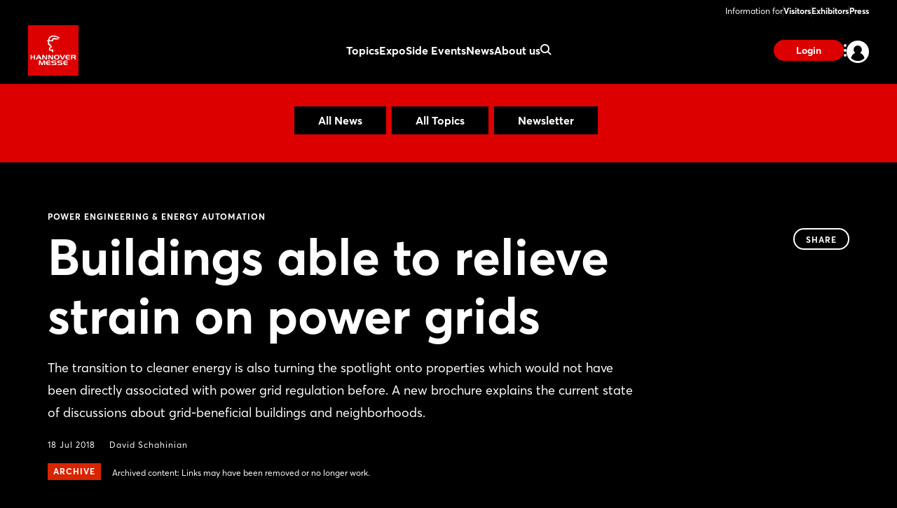

--- FILE ---
content_type: text/html;charset=UTF-8
request_url: https://www.hannovermesse.de/en/news/news-articles/buildings-able-to-relieve-strain-on-power-grids
body_size: 10383
content:
<!DOCTYPE html>
<html prefix="og: http://ogp.me/ns#" dir="ltr" lang="en">
<head>
	

	<title>Power Engineering &amp; Energy Automation: Buildings able to relieve strain on power grids</title>
	<meta charset="UTF-8"/>
	<meta http-equiv="Content-Type" content="text/html; charset=UTF-8"/>

	<meta name="headline" content="Buildings able to relieve strain on power grids"/>
	<meta name="intro-text" content="The transition to cleaner energy is also turning the spotlight onto properties which would not have been directly associated with power grid regulation before. A new brochure explains the current state of discussions about grid-beneficial buildings and neighborhoods."/>
	<meta name="description" content="The transition to cleaner energy is also turning the spotlight onto properties which would not have been directly associated with power grid regulation before. A new brochure explains the current state of discussions about grid-beneficial buildings and neighborhoods."/>
	<meta name="sprache" content="EN"/>
	<meta name="meldungsart" content="News"/>
	<meta name="navParent" content="News"/>
	<meta name="date" content="2018-07-18T06:29:33Z"/>

	<meta name="teaserImage" content="https://www.hannovermesse.de/files/files/001/media/webkit-newshub-migration/media-2018/hmi-id07-013ds-fraunhofer-ise_3_2_tablet_706_470.jpg"/>


	<meta name="tagId" content="1241"/><meta name="tagId" content="1247"/><meta name="tagId" content="1246"/>


	<meta name="tagLabel" content="Power Engineering &amp; Energy Automation"/><meta name="tagLabel" content="Energy Solutions"/><meta name="tagLabel" content="Research &amp; Technology Transfer"/><meta name="tagLabel" content="Energy Efficiency"/><meta name="tagLabel" content="Digital Energy"/><meta name="tagLabel" content="Energy generation"/><meta name="tagLabel" content="Energy storage"/><meta name="tagLabel" content="Energy conversion technologies"/><meta name="tagLabel" content="Mobile energy storage"/><meta name="tagLabel" content="Smart Grids"/><meta name="tagLabel" content="Solar Energy"/><meta name="tagLabel" content="Wind energy"/><meta name="tagLabel" content="Wind Power"/><meta name="tagLabel" content="Pipeline technology"/><meta name="tagLabel" content="Combustion engines"/><meta name="tagLabel" content="Environmental protection"/><meta name="tagLabel" content="Sustainability"/><meta name="tagLabel" content="Renewable Energy"/><meta name="tagLabel" content="Power to Heat"/><meta name="tagLabel" content="Digital Energy"/><meta name="tagLabel" content="Integrated Energy"/><meta name="tagLabel" content="Electrical Power Technology"/><meta name="tagLabel" content="Hydrogen &amp; Fuel Cells"/><meta name="tagLabel" content="Research &amp; Technology"/><meta name="tagLabel" content="Nanotechnology"/><meta name="tagLabel" content="Quality Management"/><meta name="tagLabel" content="Adaptronic"/><meta name="tagLabel" content="Bionics"/><meta name="tagLabel" content="Development"/><meta name="tagLabel" content="Future Hub"/><meta name="tagLabel" content="Quantum Technology"/><meta name="tagLabel" content="International Trade &amp; Investment"/>
	<meta name="keywords" content="Power Engineering &amp; Energy Automation,Energy Solutions,Research &amp; Technology Transfer,Energy Efficiency,Digital Energy,Energy generation,Energy storage,Energy conversion technologies,Mobile energy storage,Smart Grids,Solar Energy,Wind energy,Wind Power,Pipeline technology,Combustion engines,Environmental protection,Sustainability,Renewable Energy,Power to Heat,Digital Energy,Integrated Energy,Electrical Power Technology,Hydrogen &amp; Fuel Cells,Research &amp; Technology,Nanotechnology,Quality Management,Adaptronic,Bionics,Development,Future Hub,Quantum Technology,International Trade &amp; Investment"/>


	
	
	
	
	<meta name="domainFsId" content="2976"/>
	
	

	



	
	
		<meta name="year" content="2018"/>
		<meta name="robots" content="noindex, follow">
	
	<meta name="primaryTagId" content="1241"/>
	<meta name="sponsoredPost" content="false"/>
	<meta name="topNews" content="false"/>
	
	<meta name="meldungstyp" content="Google News"/>

	
	<meta name="viewport" content="width=device-width, initial-scale=1.0, minimum-scale=1.0, user-scalable=no"/>
	<meta name="application-name" content="hannovermesse"/>
	<meta property="og:type" content="website"/>
	<meta property="og:site_name" content="https://www.hannovermesse.de"/>
	<meta property="og:url" content="https://www.hannovermesse.de/en/news/news-articles/buildings-able-to-relieve-strain-on-power-grids"/>
	<meta property="og:title" content="Power Engineering &amp; Energy Automation: Buildings able to relieve strain on power grids"/>
	<meta property="og:description" content="The transition to cleaner energy is also turning the spotlight onto properties which would not have been directly associated with power grid regulation before. A new brochure explains the current state of discussions about grid-beneficial buildings and neighborhoods."/>


	<meta property="og:image" content="/files/files/assets/v6.8.2/assets/static/hannovermesse/meta/og-hannovermesse.jpg"/>
	<meta property="og:image:width" content="1200"/>
	<meta property="og:image:height" content="630"/>


	<meta property="twitter:site" content="hannover_messe"/>
	<meta property="twitter:card" content="summary_large_image"/>

	<link rel="canonical" href="https://www.hannovermesse.de/en/news/news-articles/buildings-able-to-relieve-strain-on-power-grids"/>

	<meta name="apple-mobile-web-app-capable" content="yes"/>
	<meta name="apple-mobile-web-app-status-bar-style" content="black"/>

	<!-- Meta icons -->
	<!-- https://realfavicongenerator.net/ -->
	<link rel="icon" type="image/png" sizes="96x96" href="/files/files/assets/v6.8.2/assets/static/hannovermesse/meta/favicon-96x96-hannovermesse.png"/>
	<link rel="icon" type="image/svg+xml" href="/files/files/assets/v6.8.2/assets/static/hannovermesse/meta/favicon-hannovermesse.svg"/>
	<link rel="shortcut icon" href="/files/files/assets/v6.8.2/assets/static/hannovermesse/meta/favicon-hannovermesse.ico"/>
	<link rel="apple-touch-icon" sizes="180x180" href="/files/files/assets/v6.8.2/assets/static/hannovermesse/meta/apple-touch-icon-hannovermesse.png"/>
	<link rel="manifest" href="/files/files/assets/v6.8.2/assets/static/hannovermesse/meta/site-hannovermesse.webmanifest"/>


	<link rel="alternate" hreflang="de" href="https://www.hannovermesse.de/de/news/news-fachartikel/gebaeude-koennen-stromnetze-entlasten"/>

	<link rel="alternate" hreflang="en" href="https://www.hannovermesse.de/en/news/news-articles/buildings-able-to-relieve-strain-on-power-grids"/>

	<link rel="alternate" hreflang="x-default" href="https://www.hannovermesse.de"/>




	
	
	<link href="/files/files/assets/v6.8.2/assets/css/styles_app_default.css" rel="stylesheet"/>
	<link href="/files/files/assets/v6.8.2/assets/css/styles_hannovermesse.css" rel="stylesheet"/>

	
	<style type="text/css">
		.adesso-hide-first-divider > section.c.divider { display: none; }
		.adesso-hide-first-divider > section.c.divider ~ section.c.divider { display: block; }
	</style>
</head>
<body class="application-page has-navigation is-hannovermesse messe-theme-default">

	
	<!-- Google Tag Manager -->
	<script type="text/plain" data-usercentrics="Google Tag Manager">
	const GTM_INFO = "GTM-PLPKMSX";
	(function(w,d,s,l,i){w[l]=w[l]||[];w[l].push({'gtm.start':  new Date().getTime(),event:'gtm.js'});var f=d.getElementsByTagName(s)[0],  j=d.createElement(s),dl=l!='dataLayer'?'&l='+l:'';j.async=true;j.src=  'https://www.googletagmanager.com/gtm.js?id='+i+dl;f.parentNode.insertBefore(j,f);  })(window,document,"script","dataLayer",GTM_INFO);
	</script>

	<o-gtm-data-layer
			page-title="Power Engineering &amp; Energy Automation: Buildings able to relieve strain on power grids"
			content="https://www.hannovermesse.de/en/news/news-articles/buildings-able-to-relieve-strain-on-power-grids"
			cms-id="web_1176732_1237044"
			site-id="00001"
			lang-id="en"
			intern="web">
	</o-gtm-data-layer>
	<!-- End Google Tag Manager -->


	<script type="application/json" id="application-settings">
{
	"lang": "EN",
	"vstJahr": "2026",
	"ticketJahr": "2026",
	"vstNummer": "001",
	"csrf-token": "WyAWkQ9L9LX-6gKwS5VillapCrZfdP5Jx_ozq5K9t05ESZ4DaBcvqD98lYbT3TfUfbhWrzLNJ9c8RMhk9s4BmqqNgn4hcf1m"
}
</script>

	<main id="app">
		
		
			
	<!--index_ignore_begin-->

	
	

	
	<c-main-navigation :module-theme="400"
					   login-href="#popover-login"
					   superbanner-label="Advertisement"
					   :superbanner-format-id="24062"
					   :superbanner-theme="400"
					   :disable-search="false"
					   search-label="Search"
					   meta-label="Information for"
					   :show-lang-switch="true"
					   header-banner-text="Möchten Sie zur deutschsprachigen Version der Website wechseln?"
					   header-banner-button-label="Deutsch"
					   header-banner-aria-label-close="Benachrichtigung über die Sprachumschaltung schließen"
					   :disable-user-menu="false"
					   logo-href="/en/"
					   logo-dark-src="/files/files/assets/v6.8.2/assets/static/hannovermesse/logo/logo-dark-hannovermesse.svg"
					   logo-dark-small-src="/files/files/assets/v6.8.2/assets/static/hannovermesse/logo/logo-dark-mobile-hannovermesse.svg"
					   logo-light-src="/files/files/assets/v6.8.2/assets/static/hannovermesse/logo/logo-light-hannovermesse.svg"
					   logo-light-small-src="/files/files/assets/v6.8.2/assets/static/hannovermesse/logo/logo-light-mobile-hannovermesse.svg"
					   data-cy="navigationMain">

		
		

		
		<template slot="main-menu">
			
				<o-main-navigation-mount-item href="/en/topics/"
											  label="Topics">
					
					<a href="/en/topics/">Topics</a>

					
				</o-main-navigation-mount-item>
			
				<o-main-navigation-mount-item href="/en/expo/"
											  label="Expo">
					
					<a href="/en/expo/">Expo</a>

					<template slot="submenu">
						
						
	<o-main-navigation-mount-item href="/en/expo/exhibitors-products/index-2"
								  label="Exhibitors &amp; Products "
								  description="Find exhibitors and products and create your personal favorites list"
								  data-cy="navigationMenuExhibitors &amp; Products ">
		
		<a href="/en/expo/exhibitors-products/index-2">Exhibitors &amp; Products </a>
	</o-main-navigation-mount-item>

	<o-main-navigation-mount-item href="/en/expo/product-innovations/produkt-innovations"
								  label="Product Innovations"
								  description="We present you innovations and exciting show cases of the exhibitors"
								  data-cy="navigationMenuProduct Innovations">
		
		<a href="/en/expo/product-innovations/produkt-innovations">Product Innovations</a>
	</o-main-navigation-mount-item>

	<o-main-navigation-mount-item href="/en/expo/display-categories/index-2"
								  label="Display Categories"
								  description="HANNOVER MESSE boasts an extensive array of topics focussed on industry"
								  data-cy="navigationMenuDisplay Categories">
		
		<a href="/en/expo/display-categories/index-2">Display Categories</a>
	</o-main-navigation-mount-item>

	<o-main-navigation-mount-item href="/en/expo/hall-plan/index-4"
								  label="Hall Plan"
								  description="The site plan helps you to quickly find your way around the exhibition grounds"
								  data-cy="navigationMenuHall Plan">
		
		<a href="/en/expo/hall-plan/index-4">Hall Plan</a>
	</o-main-navigation-mount-item>

	<o-main-navigation-mount-item href="/en/expo/special-displays/"
								  label="Special Displays"
								  description="The special displays and group pavilions at HANNOVER MESSE"
								  data-cy="navigationMenuSpecial Displays">
		
		<a href="/en/expo/special-displays/">Special Displays</a>
	</o-main-navigation-mount-item>

	<o-main-navigation-mount-item href="/en/expo/startups/"
								  label="Startup Area"
								  description="More than 300 startups showcase their innovative power and enrich the industry"
								  data-cy="navigationMenuStartup Area">
		
		<a href="/en/expo/startups/">Startup Area</a>
	</o-main-navigation-mount-item>

	<o-main-navigation-mount-item href="/en/expo/partner-country/index-3"
								  label="Partner Country"
								  description="Brazil is Partner Country at HANNOVER MESSE 2026, positioning itself as a ..."
								  data-cy="navigationMenuPartner Country">
		
		<a href="/en/expo/partner-country/index-3">Partner Country</a>
	</o-main-navigation-mount-item>

	<o-main-navigation-mount-item href="/en/expo/exhibitor-media-library/"
								  label="Exhibitor Videos"
								  description="Discover the innovations and solutions of our exhibitors by video"
								  data-cy="navigationMenuExhibitor Videos">
		
		<a href="/en/expo/exhibitor-media-library/">Exhibitor Videos</a>
	</o-main-navigation-mount-item>

						
	<o-main-navigation-mount-item href="/en/for-exhibitors/become-an-exhibitor/index-2"
								  label="Become an Exhibitor"
								  data-cy="navigationMenuBecome an Exhibitor"
								  as-cta>
		
		<a href="/en/for-exhibitors/become-an-exhibitor/index-2">Become an Exhibitor</a>
	</o-main-navigation-mount-item>

					</template>
				</o-main-navigation-mount-item>
			
				<o-main-navigation-mount-item href="/en/conference/"
											  label="Side Events">
					
					<a href="/en/conference/">Side Events</a>

					<template slot="submenu">
						
						
	<o-main-navigation-mount-item href="/en/side-events/solution-labs/"
								  label="Solution Labs"
								  description="Each exhibition area offers a central space with interactive formats"
								  data-cy="navigationMenuSolution Labs">
		
		<a href="/en/side-events/solution-labs/">Solution Labs</a>
	</o-main-navigation-mount-item>

	<o-main-navigation-mount-item href="/en/side-events/conference-program/center-stage"
								  label="Center Stage"
								  description="Numerous conference stages will focus on the megatrends of the industry"
								  data-cy="navigationMenuCenter Stage">
		
		<a href="/en/side-events/conference-program/center-stage">Center Stage</a>
	</o-main-navigation-mount-item>

	<o-main-navigation-mount-item href="/en/side-events/technology-tours/"
								  label="Technology Tours"
								  description="The Technology Tours take you to the topics that really interest you"
								  data-cy="navigationMenuTechnology Tours">
		
		<a href="/en/side-events/technology-tours/">Technology Tours</a>
	</o-main-navigation-mount-item>

	<o-main-navigation-mount-item href="/en/side-events/specials/"
								  label="Special Events"
								  description="We offer you a variety of exciting event highlights before and during the show"
								  data-cy="navigationMenuSpecial Events">
		
		<a href="/en/side-events/specials/">Special Events</a>
	</o-main-navigation-mount-item>

	<o-main-navigation-mount-item href="/en/side-events/speaking-opportunities/"
								  label="Speaking Opportunities"
								  description="Showcase your expertise and become part of the official program"
								  data-cy="navigationMenuSpeaking Opportunities">
		
		<a href="/en/side-events/speaking-opportunities/">Speaking Opportunities</a>
	</o-main-navigation-mount-item>

						
	<o-main-navigation-mount-item href="/en/for-exhibitors/become-an-exhibitor/index-2"
								  label="Become an Exhibitor"
								  data-cy="navigationMenuBecome an Exhibitor"
								  as-cta>
		
		<a href="/en/for-exhibitors/become-an-exhibitor/index-2">Become an Exhibitor</a>
	</o-main-navigation-mount-item>

					</template>
				</o-main-navigation-mount-item>
			
				<o-main-navigation-mount-item href="/en/news/news"
											  label="News" active>
					
					<a href="/en/news/news">News</a>

					<template slot="submenu">
						
						
	<o-main-navigation-mount-item href="/en/news/news-articles/newshub"
								  label="News &amp; Articles"
								  description="Our News Hub keeps you up to date with interesting articles about the show"
								  data-cy="navigationMenuNews &amp; Articles">
		
		<a href="/en/news/news-articles/newshub">News &amp; Articles</a>
	</o-main-navigation-mount-item>

	<o-main-navigation-mount-item href="/en/news/podcasts/podcasts"
								  label="Podcast"
								  description="Follow our podcasts of the industrial world"
								  data-cy="navigationMenuPodcast">
		
		<a href="/en/news/podcasts/podcasts">Podcast</a>
	</o-main-navigation-mount-item>

	<o-main-navigation-mount-item href="/en/news/media-library/index-2"
								  label="Media Library"
								  description="Watch the videos on current industry topics in the media library"
								  data-cy="navigationMenuMedia Library">
		
		<a href="/en/news/media-library/index-2">Media Library</a>
	</o-main-navigation-mount-item>

	<o-main-navigation-mount-item href="/en/news/image-galleries/"
								  label="Image Galleries"
								  description="We’ve saved some of the best scenes from the trade fair to share with you"
								  data-cy="navigationMenuImage Galleries">
		
		<a href="/en/news/image-galleries/">Image Galleries</a>
	</o-main-navigation-mount-item>

	<o-main-navigation-mount-item href="/en/news/social-wall/index-2"
								  label="Social Wall"
								  description="Get an impression of the response in our social media channels"
								  data-cy="navigationMenuSocial Wall">
		
		<a href="/en/news/social-wall/index-2">Social Wall</a>
	</o-main-navigation-mount-item>

						
	<o-main-navigation-mount-item href="/en/news/newsletter/index-2"
								  label="Subscribe to Newsletter"
								  data-cy="navigationMenuSubscribe to Newsletter"
								  as-cta>
		
		<a href="/en/news/newsletter/index-2">Subscribe to Newsletter</a>
	</o-main-navigation-mount-item>

					</template>
				</o-main-navigation-mount-item>
			
				<o-main-navigation-mount-item href="/en/about-us/"
											  label="About us">
					
					<a href="/en/about-us/">About us</a>

					<template slot="submenu">
						
						
	<o-main-navigation-mount-item href="/en/about-us/about-the-show/"
								  label="About HANNOVER MESSE"
								  description="All important facts and figures about the show at a glance"
								  data-cy="navigationMenuAbout HANNOVER MESSE">
		
		<a href="/en/about-us/about-the-show/">About HANNOVER MESSE</a>
	</o-main-navigation-mount-item>

	<o-main-navigation-mount-item href="/en/about-us/after-show-report/index-2"
								  label="After Show Report"
								  description="Discover the trade show in retrospect with exciting reports and impressions"
								  data-cy="navigationMenuAfter Show Report">
		
		<a href="/en/about-us/after-show-report/index-2">After Show Report</a>
	</o-main-navigation-mount-item>

	<o-main-navigation-mount-item href="/en/about-us/hannover-messe-worldwide/index-2"
								  label="HANNOVER MESSE worldwide"
								  description="Find out about the international trade fair network"
								  data-cy="navigationMenuHANNOVER MESSE worldwide">
		
		<a href="/en/about-us/hannover-messe-worldwide/index-2">HANNOVER MESSE worldwide</a>
	</o-main-navigation-mount-item>

	<o-main-navigation-mount-item href="/en/for-exhibitors/trade-fair-location/"
								  label="Trade Fair Location"
								  description="Experienced host of major international events, congresses and functions as ..."
								  data-cy="navigationMenuTrade Fair Location">
		
		<a href="/en/for-exhibitors/trade-fair-location/">Trade Fair Location</a>
	</o-main-navigation-mount-item>

	<o-main-navigation-mount-item href="/en/about-us/contact-us/"
								  label="Contact us"
								  description="We are happy to advise you on your questions concerning your participation"
								  data-cy="navigationMenuContact us">
		
		<a href="/en/about-us/contact-us/">Contact us</a>
	</o-main-navigation-mount-item>

	<o-main-navigation-mount-item href="/en/about-us/partners/"
								  label="Partners"
								  description="The strong partners on our side"
								  data-cy="navigationMenuPartners">
		
		<a href="/en/about-us/partners/">Partners</a>
	</o-main-navigation-mount-item>

						
					</template>
				</o-main-navigation-mount-item>
			
		</template>

		
		<template slot="user-menu">

			
			
				
	<o-main-navigation-mount-item href="/en/application/dashboard/stored-items/#popover-login"
								  label="Stored Items"
								  icon="star-active"
								  data-cy="navigationMenuStored Items" as-user-menu-item>
		
		<a href="/en/application/dashboard/stored-items/#popover-login">Stored Items</a>
	</o-main-navigation-mount-item>

			

			
			
		</template>

		
		<template slot="meta-menu">
			
	<o-main-navigation-mount-item href="/en/for-visitors/"
								  label="Visitors"
								  data-cy="navigationMenuVisitors">
		
		<a href="/en/for-visitors/">Visitors</a>
	</o-main-navigation-mount-item>

	<o-main-navigation-mount-item href="/en/for-exhibitors/"
								  label="Exhibitors"
								  data-cy="navigationMenuExhibitors">
		
		<a href="/en/for-exhibitors/">Exhibitors</a>
	</o-main-navigation-mount-item>

	<o-main-navigation-mount-item href="/en/press/"
								  label="Press"
								  data-cy="navigationMenuPress">
		
		<a href="/en/press/">Press</a>
	</o-main-navigation-mount-item>

		</template>

		
		<template slot="login">
			<o-main-navigation-login data-cy="navigationMenuLoginLogout"
									 login-label="Login"
									 login-href="#popover-login"
									 logout-label="Log Out"
									 logout-action="/logout"
									 logout-method="POST">
				<template slot="logout-input-hidden">
					<input type="hidden" name="_csrf" value="WyAWkQ9L9LX-6gKwS5VillapCrZfdP5Jx_ozq5K9t05ESZ4DaBcvqD98lYbT3TfUfbhWrzLNJ9c8RMhk9s4BmqqNgn4hcf1m">
				</template>
			</o-main-navigation-login>
		</template>

		
		<template slot="cta">
			
			<o-button-base href="#popover-login"
						   data-cy="navigationLogin"
						   accent tiny>
				Login
			</o-button-base>
		</template>
	</c-main-navigation>

	
	
	<c-navigation-search v-cloak
						 v-theme="400"
						 superbanner-label="Advertisement"
						 superbanner-format-id="85948">
		<div class="grid-x grid-padding-x">
			<div class="cell small-12 medium-10 medium-offset-1 large-6 large-offset-3">
				<c-search-bar module-theme="300"
							  v-cloak
							  placeholder="Enter keyword..."
							  auto-suggest="/autocomplete?locale=GB&amp;search={s}"
							  action="/en/search/"
							  dimmer
							  fixed
							  form
							  method="POST"
							  autocomplete="off">
					<div class="grid-container">
						<div class="grid-x align-center">
							
						</div>
					</div>
				</c-search-bar>
			</div>
		</div>
	</c-navigation-search>


	<!--index_ignore_end-->

		
		

		<div class="flex-container flex-dir-column fullheight">
			<div class="flex-child-grow">

				
				
					
	
	
	<!--index_ignore_begin-->
	<c-topic-subnavigation data-type="c-topic-subnavigation"
						   :hasInputSelect="true"
						   value="selected"
						   headline=""
						   v-cloak
						   empty-state="Select topic"
						   v-theme="300"
						   :items="[ { &#39;className&#39;: &#39;highlighted&#39;, &#39;label&#39;: &#39;All News&#39;, &#39;tagName&#39;: &#39;a&#39;, &#39;href&#39;: &#39;/en/news/news-articles/newshub&#39;, &#39;value&#39;: &#39;link&#39; } , { &#39;className&#39;: &#39;highlighted&#39;, &#39;label&#39;: &#39;All Topics&#39;, &#39;tagName&#39;: &#39;a&#39;, &#39;href&#39;: &#39;/en/news/topics-overview/&#39;, &#39;value&#39;: &#39;link&#39; } , { &#39;className&#39;: &#39;highlighted&#39;, &#39;label&#39;: &#39;Newsletter&#39;, &#39;tagName&#39;: &#39;a&#39;, &#39;href&#39;: &#39;/en/news/newsletter/index-2&#39;, &#39;value&#39;: &#39;link&#39; } ]">
	</c-topic-subnavigation>
	<!--index_ignore_end-->

    


    
	
	<c-page-intro v-cloak
				  v-theme="400"
				  simple-page="true">
		<template slot="caption">
			<span class="caption t set-040-caps as-caption">
				
				Power Engineering &amp; Energy Automation
				
			</span>
		</template>
		<template slot="headline">
			<h1 class="headline t as-headline" data-cy="newsHubEntriesDetailHeadline">Buildings able to relieve strain on power grids</h1>
		</template>
		<template slot="copy">
			<p class="t set-250-regular as-copy">The transition to cleaner energy is also turning the spotlight onto properties which would not have been directly associated with power grid regulation before. A new brochure explains the current state of discussions about grid-beneficial buildings and neighborhoods.</p>
		</template>
		<template slot="options">
			<span class="t set-040-wide as-copy">18 Jul 2018</span>
			
			
			
			
				
				<a class="t set-040-wide as-copy"
				   href="http://www.hannovermesse.de/en/news/industry-news/industry-news-authors/david-schahinian.xhtml"
				   target="_blank">David Schahinian</a>
			

			
				<div class="as-archive-text">
					
    <o-tag type="error" is-filled>Archive</o-tag>


					<span class="t set-040-regular as-copy">Archived content: Links may have been removed or no longer work.</span>
				</div>
			
		</template>

		<template slot="sharing">
			
	<!--index_ignore_begin-->
	<c-sharing trigger-label="Share"
	           v-cloak>
		<template slot="dropdown">
			<h2 class="t share-headline">Share</h2>

			<o-button-share class="show-for-small-only"
							channel="whatsapp"
							rel="noopener noreferrer"
							title="Your friend has shared a link with you"
							url="https://www.hannovermesse.de/en/news/news-articles/buildings-able-to-relieve-strain-on-power-grids"
							v-tracking="{'Target': ['SocialMedia-Absprung', 'whatsapp-share', 1, 'd'], 'type': 'event'}">
				<i class="icon icon-whatsapp-outline"></i>
			</o-button-share>

			<o-button-share channel="facebook"
							title="Facebook"
							rel="noopener noreferrer"
							url="https://www.hannovermesse.de/en/news/news-articles/buildings-able-to-relieve-strain-on-power-grids"
							v-tracking="{'Target': ['SocialMedia-Absprung', 'facebook-share', 1, 'd'], 'type': 'event'}">
				<i class="icon icon-facebook-outline"></i>
			</o-button-share>

			<o-button-share channel="twitter"
							rel="noopener noreferrer"
							title="Buildings able to relieve strain on power grids"
							url="https://www.hannovermesse.de/en/news/news-articles/buildings-able-to-relieve-strain-on-power-grids"
							v-tracking="{'Target': ['SocialMedia-Absprung', 'twitter-share', 1, 'd'], 'type': 'event'}">
				<i class="icon icon-twitter-outline"></i>
			</o-button-share>

			<o-button-share channel="xing"
							title="Xing"
							rel="noopener noreferrer"
							url="https://www.hannovermesse.de/en/news/news-articles/buildings-able-to-relieve-strain-on-power-grids"
							v-tracking="{'Target': ['SocialMedia-Absprung', 'xing-share', 1, 'd'], 'type': 'event'}">
				<i class="icon icon-xing-outline"></i>
			</o-button-share>

			<o-button-share channel="linkedin"
							rel="noopener noreferrer"
							title="Buildings able to relieve strain on power grids"
							url="https://www.hannovermesse.de/en/news/news-articles/buildings-able-to-relieve-strain-on-power-grids"
							copy="The transition to cleaner energy is also turning the spotlight onto properties which would not have been directly associated with power grid regulation before. A new brochure explains the current state of discussions about grid-beneficial buildings and neighborhoods."
							v-tracking="{'Target': ['SocialMedia-Absprung', 'linkedin-share', 1, 'd'], 'type': 'event'}">
				<i class="icon icon-linkedin-outline"></i>
			</o-button-share>

			<o-button-share channel="mail"
							rel="noopener noreferrer"
							title="Your friend has shared a link with you"
							url="Buildings able to relieve strain on power grids: https://www.hannovermesse.de/en/news/news-articles/buildings-able-to-relieve-strain-on-power-grids"
							v-tracking="{'Target': ['SocialMedia-Absprung', 'mail-share', 1, 'd'], 'type': 'event'}">
				<i class="icon icon-mail-outline"></i>
			</o-button-share>
		</template>

		<template slot="clipboard">
			<o-button-clipboard class="o button base on-dropshadow"
								copy-string="https://www.hannovermesse.de/en/news/news-articles/buildings-able-to-relieve-strain-on-power-grids"
								button-text="copy link"
								button-text-copied="link copied"
								v-tracking="{'Target': ['SocialMedia-Absprung', 'link-copy-share', 1, 'd'], 'type': 'event'}">
			</o-button-clipboard>
		</template>

	</c-sharing>
	<!--index_ignore_end-->

		</template>
	</c-page-intro>
	

	
	
	

	
	<section class="abstract-child-component grid-container">
		<div class="grid-x uc-container t set-200-regular">
			<div class="small-12 large-9 cell">

				
				
					<c-standard-paragraph id="1237046"
					  v-theme="100"
                      v-cloak>

		

		
		

		
		
			
		

		
		<o-figure-container>
			<o-figure-item
					margin right="true">

				<o-picture
						:src="[&quot;/files/files/001/media/webkit-newshub-migration/media-2018/hmi-id07-013ds-fraunhofer-ise_3_2_mobilet_544_362.jpg&quot;,&quot;/files/files/001/media/webkit-newshub-migration/media-2018/hmi-id07-013ds-fraunhofer-ise_3_2_tablet_706_470.jpg&quot;,&quot;/files/files/001/media/webkit-newshub-migration/media-2018/hmi-id07-013ds-fraunhofer-ise_3_2_desktop_1146_764.jpg&quot;]"
						alt="HMI-ID07-013ds_Fraunhofer_ISE"
						fullscreen-src="/files/files/001/media/webkit-newshub-migration/media-2018/hmi-id07-013ds-fraunhofer-ise.jpg"></o-picture>

				<template slot="figcaption">Buildings able to relieve strain on power grids (Photo: Fraunhofer ISE )</template>
			</o-figure-item>

			
			
			<p>
		The key concept is 			
	
	
		<o-link href="#" disabled>sector coupling</o-link>
	
	
, says a 			
	
	
		<o-link href="#" disabled>BINE Information Service</o-link>
	
	
 report: previously separate sectors of the energy system will be interlinked and synchronized with the aim of improving efficiency. This also includes buildings. They can reduce strain on power grids – for example by adapting their power consumption and local energy production capabilities to suit the grid. Amongst other things, however, this requires control and management strategies. Several ideas for this are presented in the 24-page brochure from the 			
	
	
		<o-link href="#" disabled>Leibniz Institute for Information Infrastructure</o-link>
	
	
.
			</p>
		
			<p>
		According to the authors, benefits to the grid should in future be considered right from the building design stage. The compendium states that up until now, however, most building energy systems have been grid-adverse or at best grid-neutral. Good intentions alone are not enough to encourage a change in thinking here. There has for instance been a lack of adequate financial incentives for building operators, such as time-of-use electricity tariffs for consumers. One reason is that more than 75% of an energy price is completely unrelated to the spot price, and is instead made up of taxes, duties and levies.
			</p>
		
			<p>
		Grid-responsive and grid-beneficial buildings are also being researched elsewhere, such as Austria. In a 			
	
	
		<o-link href="#" disabled>presentation</o-link>
	
	
 of the climate protection initiative there, it is noted amongst other things on the basis of research by Prof. Dr.-Ing. 			
	
	
		<o-link href="#" disabled>Gerhard Hausladen</o-link>
	
	
 (Technical University of Munich) that buildings have a great passive storage capacity available which is not as yet being used for load management measures. Electric heat pumps that could allow surplus electrical output to be stored cost-effectively and efficiently in the form of heat are reported as being particularly suitable.
			</p>
		
		</o-figure-container>

</c-standard-paragraph>
				
				

				
				
				

				<!--index_ignore_begin-->
				
				
	

				<!--index_ignore_end-->

				<!--index_ignore_begin-->
				
				
				<!--index_ignore_end-->
			</div>

			<!--index_ignore_begin-->
			
			<c-partnerplace-section type="mobile-sticky" :format-id="65322">
				<template slot="label">Advertisement</template>
			</c-partnerplace-section>

			
			<div class="show-for-large large-3 cell">
				<c-partnerplace-section type="skyscraper" :format-id="35129">
					<template slot="label">Advertisement</template>
				</c-partnerplace-section>
			</div>
			<!--index_ignore_end-->
		</div>
	</section>

	<!--index_ignore_begin-->
	
	

	
	
		
		<c-sponsors more-button-label="Show more"
					v-theme="100"
					more-button
					six-items
					center
					left
					v-cloak>
			<template slot="header">
				<h1 class="t set-400-bold as-headline">Related Exhibitors</h1>
			</template>

			<template slot="content">
				<o-sponsor href="/exhibitor/karlsruher-institut-fuer-technologie-kit/N1476370" for-sponsors>
					<template slot="picture">
						<o-picture class="dropshadow-child"
								   bordered="large"
								   :src='[&quot;https://www.hannovermesse.de/apollo/hannover_messe_2026/obs/Grafik/A1506636/LOG_MO0_1506636_5412160.png.png&quot;]'
								   alt="picture">
						</o-picture>
					</template>
					<template slot="headline">KARLSRUHER INSTITUT FUER TECHNOLOGIE KIT</template>
				</o-sponsor><o-sponsor href="/exhibitor/helu-kabel/N1476324" for-sponsors>
					<template slot="picture">
						<o-picture class="dropshadow-child"
								   bordered="large"
								   :src='[&quot;https://www.hannovermesse.de/apollo/hannover_messe_2026/obs/Grafik/A1506538/LOG_MO0_1506538_5411141.jpg.png&quot;]'
								   alt="picture">
						</o-picture>
					</template>
					<template slot="headline">HELU KABEL</template>
				</o-sponsor><o-sponsor href="/exhibitor/pepperl-fuchs/N1476429" for-sponsors>
					<template slot="picture">
						<o-picture class="dropshadow-child"
								   bordered="large"
								   :src='[&quot;https://www.hannovermesse.de/apollo/hannover_messe_2026/obs/Grafik/A1506788/LOG_MO0_1506788_5414117.png.png&quot;]'
								   alt="picture">
						</o-picture>
					</template>
					<template slot="headline">Pepperl+Fuchs</template>
				</o-sponsor><o-sponsor href="/exhibitor/ingenieurburo-boker/N1567789" for-sponsors>
					<template slot="picture">
						<o-picture class="dropshadow-child"
								   bordered="large"
								   :src='[&quot;https://www.hannovermesse.de/apollo/hannover_messe_2026/obs/Grafik/A1506585/LOG_MO0_1506585_5411731.png.png&quot;]'
								   alt="picture">
						</o-picture>
					</template>
					<template slot="headline">Ingenieurbüro Böker</template>
				</o-sponsor><o-sponsor href="/exhibitor/meyer-industrie-electronic/Z962141" for-sponsors>
					<template slot="picture">
						<o-picture class="dropshadow-child"
								   bordered="large"
								   :src='[&quot;https://www.hannovermesse.de/apollo/hannover_messe_2026/obs/Grafik/A1506700/LOG_MO0_1506700_5412660.png.png&quot;]'
								   alt="picture">
						</o-picture>
					</template>
					<template slot="headline">Meyer Industrie-Electronic</template>
				</o-sponsor><o-sponsor href="/exhibitor/elexo/N1476233" for-sponsors>
					<template slot="picture">
						<o-picture class="dropshadow-child"
								   bordered="large"
								   :src='[&quot;https://www.hannovermesse.de/apollo/hannover_messe_2026/obs/Grafik/A1506395/LOG_MO0_1506395_5423045.png.png&quot;]'
								   alt="picture">
						</o-picture>
					</template>
					<template slot="headline">ELEXO</template>
				</o-sponsor>
			</template>

			<template slot="action">
				<o-button-base slot="button"
				               primary
				               href="/en/search/?search=Power+Engineering+%26+Energy+Automation&amp;rt=ex&amp;sort=RANKING&amp;">Show more</o-button-base>
			</template>

		</c-sponsors>

		
		

		
		
	
	<!--index_ignore_end-->

				

				<!--index_ignore_begin-->
				
				<c-partnerplace-section type="mobile-sticky" :format-id="66177">
					<template slot="label">Advertisement</template>
				</c-partnerplace-section>
				<!--index_ignore_end-->
			</div>

			<div class="flex-child-shrink">
				
				
	<!--index_ignore_begin-->

	<!-- Newsletter info banner -->
	
    <c-teaser-newsletter
            :module-theme="300"
            link-href="/en/news/newsletter/index-2"
            v-cloak>
        <template slot="main">
            
            <div class="cell auto small-12 medium-8 large-9">
                <p class="t set-100-regular">Interested in news about exhibitors, top offers and trends in the industry?</p>
            </div>
            <div class="cell small-12 medium-4 large-3">
                <o-link class="t set-100-bold"
                        href="/en/news/newsletter/index-2"
                        :hover="true">Subscribe to Newsletter</o-link>
            </div>
        </template>
    </c-teaser-newsletter>


	<c-footer v-theme="400"
			  href="https://www.messe.de/home"
			  logo-dark="/files/files/assets/v6.8.2/assets/content/static/dmag-logo-dark.svg"
			  logo-light="/files/files/assets/v6.8.2/assets/content/static/dmag-logo-white.svg"
			  target="_blank"
			  v-tracking="{&#39;navi&#39;: [[&#39;footer/dmag_logo&#39;]], &#39;type&#39;: &#39;event&#39;}"
			  language-label="DEUTSCH"
			  data-cy="footer"
			  v-cloak>

		<template slot="first-cell">
			
				<a class="item"
				   data-cy="footerItem"
				   href="/en/application/forms/contact-general/"
				   v-tracking="{&#39;navi&#39;: [[&#39;footer/contact&#39;]], &#39;type&#39;: &#39;event&#39;}">Contact</a>
			
				<a class="item"
				   data-cy="footerItem"
				   href="/en/about-us/contacts-worldwide/"
				   v-tracking="{&#39;navi&#39;: [[&#39;footer/contacts-worldwide&#39;]], &#39;type&#39;: &#39;event&#39;}">Contacts worldwide</a>
			
				<a class="item"
				   data-cy="footerItem"
				   href="/en/press/"
				   v-tracking="{&#39;navi&#39;: [[&#39;footer/press&#39;]], &#39;type&#39;: &#39;event&#39;}">Press</a>
			
				<a class="item"
				   data-cy="footerItem"
				   href="/en/news/newsletter/index-2"
				   v-tracking="{&#39;navi&#39;: [[&#39;footer/newsletter&#39;]], &#39;type&#39;: &#39;event&#39;}">Newsletter</a>
			
				<a class="item"
				   data-cy="footerItem"
				   href="/en/application/registration/account/"
				   v-tracking="{&#39;navi&#39;: [[&#39;footer/create-user-account&#39;]], &#39;type&#39;: &#39;event&#39;}">Create User Account</a>
			
		</template>

		<template slot="second-cell">
			
				<a class="item"
				   data-cy="footerItem"
				   href="https://shop.hannovermesse.de/en/00/2026/index.html"
				   target="_blank"
				   v-tracking="{&#39;navi&#39;: [[&#39;footer/exhibitor-shop&#39;]], &#39;type&#39;: &#39;event&#39;}">Exhibitor Shop</a>
			
				<a class="item"
				   data-cy="footerItem"
				   href="/en/for-exhibitors/travel/"
				   v-tracking="{&#39;navi&#39;: [[&#39;footer/travel&#39;]], &#39;type&#39;: &#39;event&#39;}">Travel</a>
			
				<a class="item"
				   data-cy="footerItem"
				   href="/en/for-exhibitors/accommodation-stay/"
				   v-tracking="{&#39;navi&#39;: [[&#39;footer/stay&#39;]], &#39;type&#39;: &#39;event&#39;}">Stay</a>
			
				<a class="item"
				   data-cy="footerItem"
				   href="/en/for-visitors/hall-plan/"
				   v-tracking="{&#39;navi&#39;: [[&#39;footer/hall-plan&#39;]], &#39;type&#39;: &#39;event&#39;}">Hall Plan</a>
			
		</template>

		<template slot="third-cell">
			
				<a class="item"
				   data-cy="footerItem"
				   href="/en/deutsche-messe/imprint/"
				   v-tracking="{&#39;navi&#39;: [[&#39;footer/imprint&#39;]], &#39;type&#39;: &#39;event&#39;}">Imprint</a>
			
				<a class="item"
				   data-cy="footerItem"
				   href="/en/deutsche-messe/privacy-policy/"
				   v-tracking="{&#39;navi&#39;: [[&#39;footer/privacy-policy&#39;]], &#39;type&#39;: &#39;event&#39;}">Privacy Policy</a>
			
				<a class="item"
				   data-cy="footerItem"
				   href="/en/deutsche-messe/legal-notes/"
				   v-tracking="{&#39;navi&#39;: [[&#39;footer/legal-notes&#39;]], &#39;type&#39;: &#39;event&#39;}">Legal Notes</a>
			
				<a class="item"
				   data-cy="footerItem"
				   href="/en/deutsche-messe/gtc-ticket-shop/"
				   v-tracking="{&#39;navi&#39;: [[&#39;footer/gtc-ticket-shop&#39;]], &#39;type&#39;: &#39;event&#39;}">GTC Ticket Shop</a>
			
				<a class="item"
				   data-cy="footerItem"
				   href="https://www.messe.de/en/company/compliance/"
				   target="_blank"
				   v-tracking="{&#39;navi&#39;: [[&#39;footer/compliance&#39;]], &#39;type&#39;: &#39;event&#39;}">Compliance</a>
			
				<a class="item"
				   data-cy="footerItem"
				   href="/en/deutsche-messe/declaration-on-accessibility"
				   v-tracking="{&#39;navi&#39;: [[&#39;footer/declaration-on-accessibility&#39;]], &#39;type&#39;: &#39;event&#39;}">Declaration on Accessibility</a>
			
		</template>

		<template slot="fair-cell">
			
			
				<a class="item"
				   href="/en/about-us/hannover-messe-worldwide/index-2"
				   v-tracking="{&#39;navi&#39;: [[&#39;footer/hannover-messe-worldwide&#39;]], &#39;type&#39;: &#39;event&#39;}">HANNOVER MESSE worldwide</a>
			
				<a class="item"
				   href="https://www.technology-academy.group/en/homepage/"
				   target="_blank"
				   v-tracking="{&#39;navi&#39;: [[&#39;footer/technology-academy&#39;]], &#39;type&#39;: &#39;event&#39;}">Technology Academy</a>
			
		</template>

		<template slot="share-icons">
			<o-share-icons>
				<a href="https://www.facebook.com/hannovermesse.fanpage"
				   target="_blank"
				   v-tracking="{&#39;navi&#39;: [[&#39;footer/social-icon-facebook&#39;]], &#39;type&#39;: &#39;event&#39;}"
				   rel="noopener noreferrer">
					<i class="icon icon-facebook-circle layout-link"></i>
				</a>
				
				<a href="https://www.instagram.com/hannover_messe/"
				   target="_blank"
				   v-tracking="{&#39;navi&#39;: [[&#39;footer/social-icon-instagram&#39;]], &#39;type&#39;: &#39;event&#39;}"
				   rel="noopener noreferrer">
					<i class="icon icon-instagram-circle layout-link"></i>
				</a>
				<a href="https://www.youtube.com/user/hannovermesse"
				   target="_blank"
				   v-tracking="{&#39;navi&#39;: [[&#39;footer/social-icon-youtube&#39;]], &#39;type&#39;: &#39;event&#39;}">
					<i class="icon icon-youtube-circle layout-link"></i>
				</a>
				
				<a href="https://www.linkedin.com/showcase/hannovermesse/"
				   target="_blank"
				   v-tracking="{&#39;navi&#39;: [[&#39;footer/social-icon-linkedin&#39;]], &#39;type&#39;: &#39;event&#39;}"
				   rel="noopener noreferrer">
					<i class="icon icon-linkedin-circle layout-link"></i>
				</a>
				
				
			</o-share-icons>
		</template>

		
		

		<template slot="hotline">Hotline:</template>
		<template slot="hotline-number"
				  href="tel:+49 (0)511 89-0">+49 (0)511 89-0</template>

		<template slot="messe-name">Deutsche Messe AG</template>

		<template slot="cookie-consent">Cookie Settings</template>
	</c-footer>

	<c-footer-banner v-theme="400">
		<template slot="copy">Our Memberships</template>
		<template slot="logos">
			
				<a class="footer-banner-logo"
				   href="https://www.fkm.de/en/"
				   target="_blank">
					<div class="svg"
						 style="mask-image: url(/files/files/001/media/globale-bilder-downloads/footer-band-mitgliedschaften/footer-membership-logo-fkm.svg);">
					</div>
				</a>
			
				<a class="footer-banner-logo"
				   href="https://www.auma.de/en"
				   target="_blank">
					<div class="svg"
						 style="mask-image: url(/files/files/001/media/globale-bilder-downloads/footer-band-mitgliedschaften/footer-membership-logo-auma.svg);">
					</div>
				</a>
			
				<a class="footer-banner-logo"
				   href="https://www.ufi.org/"
				   target="_blank">
					<div class="svg"
						 style="mask-image: url(/files/files/001/media/globale-bilder-downloads/footer-band-mitgliedschaften/footer-membership-logo-ufi.svg);">
					</div>
				</a>
			
		</template>
	</c-footer-banner>

	
    <c-popover
            v-cloak
            data-type="c-popover"
            class="as-dialog"
            id="popover-login"
            tracking="/tracking"
            :no-use-navigation-bounding="true"
            disable-closer>

        

        
    <c-form-login-form
            v-cloak
            v-theme="100"
            email-name="email_login_popover"
            password-name="password_login_popover"
            password-reveal="true"

            :has-login="true"
            :has-captcha="true"
            headline="Login"
            action="/en/loginoverlay"
            email-label="E-Mail Address"
            password-label="Password"
            submit-button-label="Log in"
            forget-link-label="Forgot password?"
            forget-link-href="/en/application/login/forgot-password/"
            regist-header="Not yet registered?"
            regist-link-label="Sign in now"
            regist-link-href="/en/application/registration/account/">
        
    <template slot="captcha">
        
	<!--index_ignore_begin-->
	<o-form-captcha api-script-url="https://www.google.com/recaptcha/api.js" site-key="6LfKKvYpAAAAALPqskJA-ynpBFKj4xcVH7KSoC7S" recaptcha-version="3" :in-popover="true"></o-form-captcha>
	<!--index_ignore_end-->

    </template>

    </c-form-login-form>

    </c-popover>

	
    <c-notifier v-cloak fixed="bottom">
        
        

        
        

        
        <o-notification v-cloak
                        session-key="browser-notification"
                        close-control-top-right
                        name="browser-notification"
                        aria-label-close="Close"
                        button-href="https://browser-update.org/en/update.html?force_outdated=true"
                        button-target="_blank"
                        button-class-name="notification-browser-button"
                        error>
            <template slot="content">
                <h3 class="t set-100-bold as-headline">Browser Notice</h3>
                <p class="t set-040-wide as-copy">
                    <span>Your web browser is outdated. Update your browser for more security, speed and optimal presentation of this page.</span>
                </p>
            </template>
            <template slot="button">
                Update Browser
            </template>
        </o-notification>
    </c-notifier>

    
    
    

	
        <c-overlay :disable-closer="true" v-cloak></c-overlay>
    
	<!--index_ignore_end-->

			</div>
		</div>

		<portal-target name="dialog" multiple></portal-target>
		<portal-target name="c-main-navigation" multiple></portal-target>
	</main>

	
	
	
	<script type="application/json" id="advertisment-settings">
		{
			"lang": "en",
			"default": {
				"siteId": "623518",
				"pageId": "1898538",
				"target": "keyword=null",
				"networkid": 1044,
				"async": true,
				"inSequence": true,
				"domain": "//www.smartadserver.com"
			},
			"scriptURL": "//ced.sascdn.com/tag/1044/smart.js",
			"stopAdvertisment": false
		}
	</script>


	
		
		<script type="application/javascript"
				id="usercentrics-cmp"
				src="https://web.cmp.usercentrics.eu/ui/loader.js"
				data-settings-id="O-5UjFSKRrwRZN"
				async>
		</script>

		<script type="application/javascript"  src="https://privacy-proxy.usercentrics.eu/latest/uc-block.bundle.js"></script>

		<script>
			uc.blockElements({
				'Hko_qNsui-Q': '.uc-recaptcha'
			})
		</script>
		
	

	<script src="/files/files/assets/v6.8.2/assets/js/vendor.js" defer></script>
	<script src="/files/files/assets/v6.8.2/assets/js/bootstrap.js" defer></script>

	
	

</body>
</html>


--- FILE ---
content_type: application/javascript; charset=UTF-8
request_url: https://www.smartadserver.com/h/nshow?siteid=623518&pgid=1898538&fmtid=85948&tag=sas_85948&tmstp=98518732&visit=S&acd=1769822467159&opid=ebb6074f-85b0-4385-bcae-690ea3346a2b&opdt=1769822467159&ckid=3971146966226899334&cappid=3971146966226899334&async=1&systgt=%24qc%3D4787745%3B%24ql%3DHigh%3B%24qpc%3D43201%3B%24qpc%3D43*%3B%24qpc%3D432*%3B%24qpc%3D4320*%3B%24qpc%3D43201*%3B%24qt%3D152_2192_12416t%3B%24dma%3D535%3B%24qo%3D6%3B%24b%3D16999%3B%24o%3D12100%3B%24sw%3D1280%3B%24sh%3D600&tgt=keyword%3Dnull%3B%3B%24dt%3D1t%3B%24dma%3D535&pgDomain=https%3A%2F%2Fwww.hannovermesse.de%2Fen%2Fnews%2Fnews-articles%2Fbuildings-able-to-relieve-strain-on-power-grids&noadcbk=sas.noad&dmodel=unknown&dmake=Apple&reqid=b1307e94-efb8-4249-9a97-521bb1fcc6b9&reqdt=1769822467179&oppid=ebb6074f-85b0-4385-bcae-690ea3346a2b&insid=13092662
body_size: 2907
content:
/*_hs_*/;var sas = sas || {};
if(sas && sas.events && sas.events.fire && typeof sas.events.fire === "function" )
        sas.events.fire("ad", { tagId: "sas_85948", formatId: 85948 }, "sas_85948");;/*_hs_*/(()=>{"use strict";var t={4888:(t,e)=>{Object.defineProperty(e,"__esModule",{value:!0}),e.LoadManager=void 0;class s{constructor(){this.scripts=new Map,this.callbacks=[]}static getUrls(t){const e=window.sas,s="string"==typeof t?[t]:t,a=e.utils.cdns[location.protocol]||e.utils.cdns["https:"]||"https://ced-ns.sascdn.com";return s.map(t=>a.replace(/\/+$/,"")+"/"+t.replace(/^\/+/,""))}static loadLink(t){const e=document.createElement("link");e.rel="stylesheet",e.href=t,document.head.appendChild(e)}static loadLinkCdn(t){s.getUrls(t).forEach(s.loadLink)}loadScriptCdn(t,e){const a=s.getUrls(t);for(const t of a){let e=this.scripts.get(t);e||(e={url:t,loaded:!1},this.scripts.set(t,e),this.loadScript(e))}(null==e?void 0:e.onLoad)&&(this.callbacks.push({called:!1,dependencies:a,function:e.onLoad}),this.executeCallbacks())}onScriptLoad(t){t.loaded=!0,this.executeCallbacks()}loadScript(t){const e=document.currentScript,s=document.createElement("script");s.onload=()=>this.onScriptLoad(t),s.src=t.url,e?(e.insertAdjacentElement("afterend",s),window.sas.currentScript=e):document.head.appendChild(s)}executeCallbacks(){this.callbacks.forEach(t=>{!t.called&&t.dependencies.every(t=>{var e;return null===(e=this.scripts.get(t))||void 0===e?void 0:e.loaded})&&(t.called=!0,t.function())}),this.callbacks=this.callbacks.filter(t=>!t.called)}}e.LoadManager=s}},e={};function s(a){var c=e[a];if(void 0!==c)return c.exports;var l=e[a]={exports:{}};return t[a](l,l.exports,s),l.exports}(()=>{const t=s(4888);window.sas=window.sas||{};const e=window.sas;e.utils=e.utils||{},e.utils.cdns=e.utils.cdns||{},e.utils._callbacks=e.utils._callbacks||{},e.events=e.events||{};const a=e.utils.loadManager||new t.LoadManager;e.utils.loadManager=a,e.utils.loadScriptCdn=a.loadScriptCdn.bind(a),e.utils.loadLinkCdn=t.LoadManager.loadLinkCdn})()})();

(function(sas) {
	var config = {
		insertionId: Number(13092662),
		pageId: '1898538',
		pgDomain: 'https%3a%2f%2fwww.hannovermesse.de',
		sessionId: new Date().getTime(),
		baseActionUrl: 'https://use1.smartadserver.com/track/action?siteid=623518&fmtid=85948&pid=1898538&iid=13092662&sid=98518732&scriptid=99340&opid=ebb6074f-85b0-4385-bcae-690ea3346a2b&opdt=1769822467179&bldv=15695&srcfn=diff&reqid=b1307e94-efb8-4249-9a97-521bb1fcc6b9&reqdt=1769822467179&oppid=ebb6074f-85b0-4385-bcae-690ea3346a2b&gdpr=0',
		formatId: Number(85948),
		tagId: 'sas_85948',
		oba: Number(0),
		isAsync: window.sas_ajax || true,
		customScript: String(''),
		filePath: (document.location.protocol == 'https:' ? 'https://ced-ns.sascdn.com' : 'http://ced-ns.sascdn.com') + '/diff/templates/',
		creativeFeedback: Boolean(1),
		dsa: String(''),
		creative: {
			id: Number(41586397),
			url: 'https://creatives.sascdn.com/diff/1044/advertiser/451672/Online_Superbanner_Desktop_1146x90-Leads-en_fbb079fd-e9a4-458b-8cb3-03ea32bd85c1.png',
			type: Number(1),
			width: Number(('1146' === '100%') ? 0 : '1146'),
			height: Number(('90' === '100%') ? 0 : '90'),
			clickUrl: 'https://use1.smartadserver.com/click?imgid=41586397&insid=13092662&pgid=1898538&fmtid=85948&ckid=3971146966226899334&uii=5025445918252964046&acd=1769822467101&tmstp=98518732&tgt=keyword%3dnull%3b%3b%24dt%3d1t%3b%24dma%3d535%3b%24dt%3d1t%3b%24dma%3d535%3b%24hc&systgt=%24qc%3d4787745%3b%24ql%3dUnknown%3b%24qpc%3d43201*%3b%24qpc%3d43*%3b%24qpc%3d432*%3b%24qpc%3d4320*%3b%24qpc%3d43201*%3b%24qpc%3d43201**%3b%24qt%3d152_2192_12416t%3b%24dma%3d535%3b%24qo%3d6%3b%24b%3d16999%3b%24o%3d12100%3b%24sw%3d1280%3b%24sh%3d600&envtype=0&imptype=0&gdpr=0&pgDomain=https%3a%2f%2fwww.hannovermesse.de%2fen%2fnews%2fnews-articles%2fbuildings-able-to-relieve-strain-on-power-grids&cappid=3971146966226899334&scriptid=99340&opid=ebb6074f-85b0-4385-bcae-690ea3346a2b&opdt=1769822467179&bldv=15695&srcfn=diff&reqid=b1307e94-efb8-4249-9a97-521bb1fcc6b9&reqdt=1769822467179&oppid=ebb6074f-85b0-4385-bcae-690ea3346a2b&eqs=35c9a018c3ebef28b726ab46d6dee60a39ed6e41&go=https%3a%2f%2fwww.hannovermesse.de%2fen%2fside-events%2fspeaking-opportunities%2f%3futm_id%3dawareness%26utm_medium%3ddisplay%26utm_source%3dbanner%26utm_campaign%3dweb-hm-leads%26utm_term%3daussteller',
			clickUrlArray: ["https://use1.smartadserver.com/click?imgid=41586397&insid=13092662&pgid=1898538&fmtid=85948&ckid=3971146966226899334&uii=5025445918252964046&acd=1769822467101&tmstp=98518732&tgt=keyword%3dnull%3b%3b%24dt%3d1t%3b%24dma%3d535%3b%24dt%3d1t%3b%24dma%3d535%3b%24hc&systgt=%24qc%3d4787745%3b%24ql%3dUnknown%3b%24qpc%3d43201*%3b%24qpc%3d43*%3b%24qpc%3d432*%3b%24qpc%3d4320*%3b%24qpc%3d43201*%3b%24qpc%3d43201**%3b%24qt%3d152_2192_12416t%3b%24dma%3d535%3b%24qo%3d6%3b%24b%3d16999%3b%24o%3d12100%3b%24sw%3d1280%3b%24sh%3d600&envtype=0&imptype=0&gdpr=0&pgDomain=https%3a%2f%2fwww.hannovermesse.de%2fen%2fnews%2fnews-articles%2fbuildings-able-to-relieve-strain-on-power-grids&cappid=3971146966226899334&scriptid=99340&opid=ebb6074f-85b0-4385-bcae-690ea3346a2b&opdt=1769822467179&bldv=15695&srcfn=diff&reqid=b1307e94-efb8-4249-9a97-521bb1fcc6b9&reqdt=1769822467179&oppid=ebb6074f-85b0-4385-bcae-690ea3346a2b&eqs=35c9a018c3ebef28b726ab46d6dee60a39ed6e41&go=https%3a%2f%2fwww.hannovermesse.de%2fen%2fside-events%2fspeaking-opportunities%2f%3futm_id%3dawareness%26utm_medium%3ddisplay%26utm_source%3dbanner%26utm_campaign%3dweb-hm-leads%26utm_term%3daussteller"],
			oryginalClickUrl: 'https://www.hannovermesse.de/en/side-events/speaking-opportunities/?utm_id=awareness&utm_medium=display&utm_source=banner&utm_campaign=web-hm-leads&utm_term=aussteller',
			clickTarget: !0 ? '_blank' : '',
			agencyCode: String(''),
			creativeCountPixelUrl: 'https://use1.smartadserver.com/h/aip?uii=5025445918252964046&tmstp=98518732&ckid=3971146966226899334&systgt=%24qc%3d4787745%3b%24ql%3dUnknown%3b%24qpc%3d43201*%3b%24qpc%3d43*%3b%24qpc%3d432*%3b%24qpc%3d4320*%3b%24qpc%3d43201*%3b%24qpc%3d43201**%3b%24qt%3d152_2192_12416t%3b%24dma%3d535%3b%24qo%3d6%3b%24b%3d16999%3b%24o%3d12100%3b%24sw%3d1280%3b%24sh%3d600&acd=1769822467101&envtype=0&siteid=623518&tgt=keyword%3dnull%3b%3b%24dt%3d1t%3b%24dma%3d535%3b%24dt%3d1t%3b%24dma%3d535%3b%24hc&gdpr=0&opid=ebb6074f-85b0-4385-bcae-690ea3346a2b&opdt=1769822467179&bldv=15695&srcfn=diff&reqid=b1307e94-efb8-4249-9a97-521bb1fcc6b9&reqdt=1769822467179&oppid=ebb6074f-85b0-4385-bcae-690ea3346a2b&visit=S&statid=19&imptype=0&intgtype=0&pgDomain=https%3a%2f%2fwww.hannovermesse.de%2fen%2fnews%2fnews-articles%2fbuildings-able-to-relieve-strain-on-power-grids&cappid=3971146966226899334&capp=0&mcrdbt=0&insid=13092662&imgid=41586397&pgid=1898538&fmtid=85948&isLazy=0&scriptid=99340',
			creativeClickCountPixelUrl: 41586397 ? 'https://use1.smartadserver.com/h/cp?imgid=41586397&insid=13092662&pgid=1898538&fmtid=85948&ckid=3971146966226899334&uii=5025445918252964046&acd=1769822467101&tmstp=98518732&tgt=keyword%3dnull%3b%3b%24dt%3d1t%3b%24dma%3d535%3b%24dt%3d1t%3b%24dma%3d535%3b%24hc&systgt=%24qc%3d4787745%3b%24ql%3dUnknown%3b%24qpc%3d43201*%3b%24qpc%3d43*%3b%24qpc%3d432*%3b%24qpc%3d4320*%3b%24qpc%3d43201*%3b%24qpc%3d43201**%3b%24qt%3d152_2192_12416t%3b%24dma%3d535%3b%24qo%3d6%3b%24b%3d16999%3b%24o%3d12100%3b%24sw%3d1280%3b%24sh%3d600&envtype=0&imptype=0&gdpr=0&pgDomain=https%3a%2f%2fwww.hannovermesse.de%2fen%2fnews%2fnews-articles%2fbuildings-able-to-relieve-strain-on-power-grids&cappid=3971146966226899334&scriptid=99340&opid=ebb6074f-85b0-4385-bcae-690ea3346a2b&opdt=1769822467179&bldv=15695&srcfn=diff&reqid=b1307e94-efb8-4249-9a97-521bb1fcc6b9&reqdt=1769822467179&oppid=ebb6074f-85b0-4385-bcae-690ea3346a2b&eqs=35c9a018c3ebef28b726ab46d6dee60a39ed6e41' : 'https://use1.smartadserver.com/h/micp?imgid=0&insid=13092662&pgid=1898538&fmtid=85948&ckid=3971146966226899334&uii=5025445918252964046&acd=1769822467101&tmstp=98518732&tgt=keyword%3dnull%3b%3b%24dt%3d1t%3b%24dma%3d535%3b%24dt%3d1t%3b%24dma%3d535%3b%24hc&systgt=%24qc%3d4787745%3b%24ql%3dUnknown%3b%24qpc%3d43201*%3b%24qpc%3d43*%3b%24qpc%3d432*%3b%24qpc%3d4320*%3b%24qpc%3d43201*%3b%24qpc%3d43201**%3b%24qt%3d152_2192_12416t%3b%24dma%3d535%3b%24qo%3d6%3b%24b%3d16999%3b%24o%3d12100%3b%24sw%3d1280%3b%24sh%3d600&envtype=0&imptype=0&gdpr=0&pgDomain=https%3a%2f%2fwww.hannovermesse.de%2fen%2fnews%2fnews-articles%2fbuildings-able-to-relieve-strain-on-power-grids&cappid=3971146966226899334&scriptid=99340&opid=ebb6074f-85b0-4385-bcae-690ea3346a2b&opdt=1769822467179&bldv=15695&srcfn=diff&reqid=b1307e94-efb8-4249-9a97-521bb1fcc6b9&reqdt=1769822467179&oppid=ebb6074f-85b0-4385-bcae-690ea3346a2b&eqs=35c9a018c3ebef28b726ab46d6dee60a39ed6e41',
			safeFrame: Boolean(0)
		},
		statisticTracking: {
			viewcount:'https://use1.smartadserver.com/track/action?siteid=623518&fmtid=85948&pid=1898538&iid=13092662&sid=98518732&scriptid=99340&opid=ebb6074f-85b0-4385-bcae-690ea3346a2b&opdt=1769822467179&bldv=15695&srcfn=diff&reqid=b1307e94-efb8-4249-9a97-521bb1fcc6b9&reqdt=1769822467179&oppid=ebb6074f-85b0-4385-bcae-690ea3346a2b&gdpr=0&key=viewcount&num1=0&num3=&cid=41586397&pgDomain=https%3a%2f%2fwww.hannovermesse.de%2fen%2fnews%2fnews-articles%2fbuildings-able-to-relieve-strain-on-power-grids&imptype=0&envtype=0'
		}
	};
	sas.utils.cdns['http:'] = 'http://ced-ns.sascdn.com';
	sas.utils.cdns['https:'] = 'https://ced-ns.sascdn.com';
	sas.utils.loadScriptCdn('/diff/templates/ts/dist/banner/sas-banner-1.13.js', {
		async: config.isAsync, onLoad: function() {
			newObj13092662 = new Banner(config);
			newObj13092662.init();
		}
	});
})(window.sas);